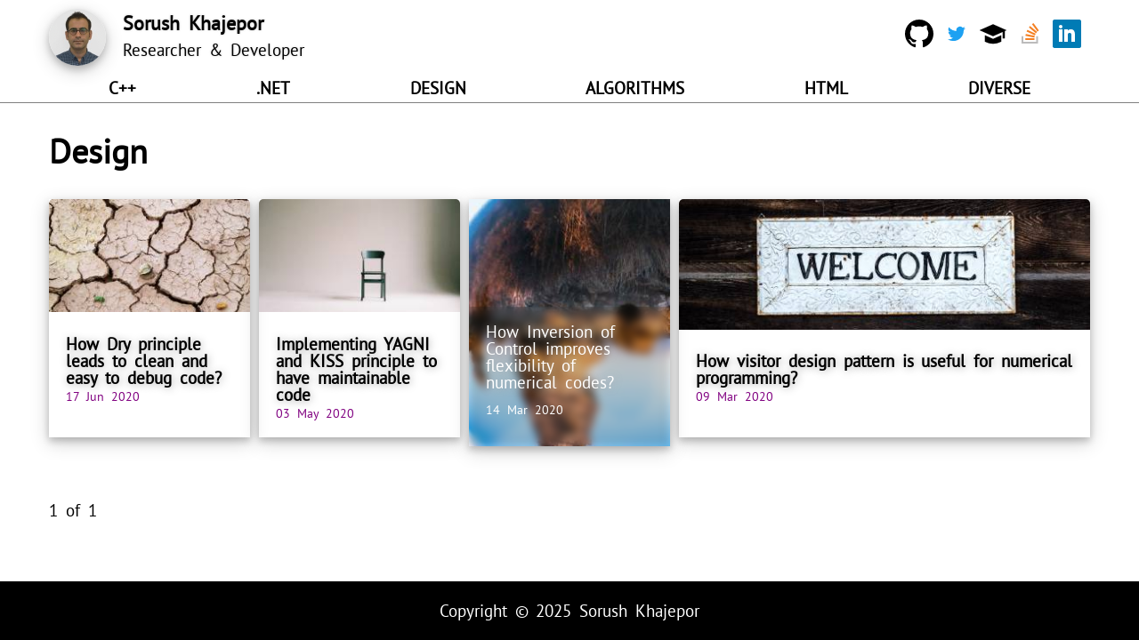

--- FILE ---
content_type: text/html; charset=utf-8
request_url: https://iamsorush.com/categories/design/
body_size: 2766
content:
<!DOCTYPE html><html lang="en-us"><head><meta charset="utf-8"><meta name="viewport" content="width=device-width,initial-scale=1"><meta http-equiv="x-ua-compatible" content="IE=edge;chrome=1"><meta name="robots" content="noindex"><link rel="icon" href="/images/me.gif" type="image/gif"><title>Design</title><meta name="author" content="Sorush Khajepor"><link rel="canonical" href="https://iamsorush.com/categories/design/"><link rel="stylesheet" href="https://iamsorush.com/css/style.min.css"><style>.icon{width:32px}.mr-1{margin-right:.5em}.mb-1{margin-bottom:.5em}.single-image{display:block;background-repeat:no-repeat;background-position:50%;margin-left:auto;margin-right:auto}.banner{width:100%;min-height:180px;background-image:url(/images/banner_430.jpg);padding:1em 0 2em}@media(min-width:430px){.banner{background-image:url(/images/banner.jpg)}}</style></head><body><main><header class="header-white"><div class="container"><div class="home__header-grid mb-1 mt-1"><div class="home__header-mypic-title-grid"><div class="center"><a href="https://iamsorush.com/"><img src="/images/me.gif" width="64px" height="64px" class="mypic shadow"></a></div><div class="flex-column left-horizontal"><a href="https://iamsorush.com/"><h3 class="m-0 text-shadow-1 scale-left-sm">Sorush Khajepor</h3></a><span class="text-shadow-1">Researcher &amp; Developer</span></div></div><div class="center justify-md-end"><a href="https://github.com/sorush-khajepor" class="mr-1 icon" aria-label="Github"><svg viewBox="0 0 1024 1024" xmlns="http://www.w3.org/2000/svg"><path d="M512 0C229.25.0.0 229.25.0 512c0 226.25 146.688 418.125 350.156 485.812 25.594 4.688 34.938-11.125 34.938-24.625.0-12.188-.469-52.562-.719-95.312C242 908.812 211.906 817.5 211.906 817.5c-23.312-59.125-56.844-74.875-56.844-74.875-46.531-31.75 3.53-31.125 3.53-31.125 51.406 3.562 78.47 52.75 78.47 52.75 45.688 78.25 119.875 55.625 149 42.5 4.654-33 17.904-55.625 32.5-68.375C304.906 725.438 185.344 681.5 185.344 485.312c0-55.938 19.969-101.562 52.656-137.406-5.219-13-22.844-65.094 5.062-135.562.0.0 42.938-13.75 140.812 52.5 40.812-11.406 84.594-17.031 128.125-17.219 43.5.188 87.312 5.875 128.188 17.281 97.688-66.312 140.688-52.5 140.688-52.5 28 70.531 10.375 122.562 5.125 135.5 32.812 35.844 52.625 81.469 52.625 137.406.0 196.688-119.75 240-233.812 252.688 18.438 15.875 34.75 47 34.75 94.75.0 68.438-.688 123.625-.688 140.5.0 13.625 9.312 29.562 35.25 24.562C877.438 930 1024 738.125 1024 512 1024 229.25 794.75.0 512 0z"></path></svg></a><a href="https://twitter.com/KhSorush" class="mr-1 icon" aria-label="Twitter"><svg id="Logo_FIXED" data-name="Logo â€” FIXED" xmlns="http://www.w3.org/2000/svg" viewBox="0 0 400 400"><defs><style>.cls-1{fill:none}.cls-2{fill:#1da1f2}</style></defs><title>Twitter_Logo_Blue</title><rect class="cls-1" width="400" height="400"></rect><path class="cls-2" d="M153.62 301.59c94.34.0 145.94-78.16 145.94-145.94.0-2.22.0-4.43-.15-6.63A104.36 104.36.0 00325 122.47a102.38 102.38.0 01-29.46 8.07 51.47 51.47.0 0022.55-28.37 102.79 102.79.0 01-32.57 12.45 51.34 51.34.0 00-87.41 46.78A145.62 145.62.0 0192.4 107.81a51.33 51.33.0 0015.88 68.47A50.91 50.91.0 0185 169.86c0 .21.0.43.0.65a51.31 51.31.0 0041.15 50.28 51.21 51.21.0 01-23.16.88 51.35 51.35.0 0047.92 35.62 102.92 102.92.0 01-63.7 22A104.41 104.41.0 0175 278.55a145.21 145.21.0 0078.62 23"></path></svg></a><a href="https://scholar.google.co.uk/citations?user=16Y7-NsAAAAJ&amp;hl=en" class="mr-1 icon" aria-label="google scholar"><svg viewBox="0 0 24 24" xmlns="http://www.w3.org/2000/svg"><g data-name="Layer 2" id="Layer_2"><polygon points="0.54 9 5 10.98 7 11.87 12 14.09 17 11.87 19 10.98 20 10.54 20 16 22 16 22 9.65 23.46 9 12 3.91 0.54 9"></polygon><path d="M18.45 18.89l.55-.27V13.17l-7 3.11L5 13.17v5.45l.55.27a14.45 14.45.0 0012.9.0z"></path></g></svg></a><a href="https://stackoverflow.com/users/2543510/sorush" class="mr-1 icon" aria-label="stackoverflow"><svg xmlns="http://www.w3.org/2000/svg" viewBox="0 0 120 120"><style>.st0{fill:#bcbbbb}.st1{fill:#f48023}</style><path class="st0" d="M84.4 93.8V70.6h7.7v30.9H22.6V70.6h7.7v23.2z"></path><path class="st1" d="M38.8 68.4l37.8 7.9 1.6-7.6-37.8-7.9-1.6 7.6zm5-18 35 16.3 3.2-7-35-16.4-3.2 7.1zm9.7-17.2 29.7 24.7 4.9-5.9-29.7-24.7-4.9 5.9zm19.2-18.3-6.2 4.6 23 31 6.2-4.6-23-31zM38 86h38.6v-7.7H38V86z"></path></svg></a><a href="https://www.linkedin.com/in/sorushkh/" class="mr-1 icon" aria-label="linkedin"><svg enable-background="new 0 0 32 32" height="32" id="Layer_1" version="1.0" viewBox="0 0 32 32" width="32" xmlns="http://www.w3.org/2000/svg" xmlns:xlink="http://www.w3.org/1999/xlink"><g><path d="M32 30c0 1.104-.896 2-2 2H2c-1.104.0-2-.896-2-2V2c0-1.104.896-2 2-2h28c1.104.0 2 .896 2 2V30z" fill="#007bb5"></path><g><rect fill="#fff" height="14" width="4" x="7" y="11"></rect><path d="M20.499 11c-2.791.0-3.271 1.018-3.499 2v-2h-4v14h4v-8c0-1.297.703-2 2-2 1.266.0 2 .688 2 2v8h4v-7C25 14 24.479 11 20.499 11z" fill="#fff"></path><circle cx="9" cy="8" fill="#fff" r="2"></circle></g></g><g></g><g></g><g></g><g></g><g></g><g></g></svg></a></div></div></div></header><div class="container"><div class="wrapper-categories"><a class="category-link" href="/categories/c++/" title="C++">C++</a>
<a class="category-link" href="/categories/net/" title=".Net">.Net</a>
<a class="category-link" href="/categories/design/" title="Design">Design</a>
<a class="category-link" href="/categories/algorithms/" title="Algorithms">Algorithms</a>
<a class="category-link" href="/categories/html/" title="Html">Html</a>
<a class="category-link" href="/categories/diverse/" title="Diverse">Diverse</a></div></div><hr class="m-0 border-0"><div class="container"><div><h1>Design</h1></div><div class="wrapper-cat-cards"><div class="catcard-span1 shadow cat-background"><div class="cat-card"><div class="cat-card-image-container" style="background-image:url(https://iamsorush.com/images/dry_hu3d03a01dcc18bc5be0e67db3d8d209a6_391415_230x130_fill_q70_box_smart1.jpg)"><a class="border-bottom-0 hide-on-sm" href="https://iamsorush.com/posts/dry-principle/"><img src="https://iamsorush.com/images/dry_hu3d03a01dcc18bc5be0e67db3d8d209a6_391415_230x130_fill_q70_box_smart1.jpg" class="cat-thumbnail-post"></a></div><div class="cat-card-content"><h4 class="m-0"><a class="cat-card-title" href="https://iamsorush.com/posts/dry-principle/">How Dry principle leads to clean and easy to debug code?</a></h4><span class="font-small" style="color:purple">17 Jun 2020</span></div></div></div><div class="catcard-span1 shadow cat-background"><div class="cat-card"><div class="cat-card-image-container" style="background-image:url(https://iamsorush.com/images/chair_hu3d03a01dcc18bc5be0e67db3d8d209a6_115982_230x130_fill_q70_box_smart1.jpg)"><a class="border-bottom-0 hide-on-sm" href="https://iamsorush.com/posts/yagni-kiss-principle/"><img src="https://iamsorush.com/images/chair_hu3d03a01dcc18bc5be0e67db3d8d209a6_115982_230x130_fill_q70_box_smart1.jpg" class="cat-thumbnail-post"></a></div><div class="cat-card-content"><h4 class="m-0"><a class="cat-card-title" href="https://iamsorush.com/posts/yagni-kiss-principle/">Implementing YAGNI and KISS principle to have maintainable code</a></h4><span class="font-small" style="color:purple">03 May 2020</span></div></div></div><div class="catcard-rowspan2 shadow cat-background" style="background-image:url(https://iamsorush.com/images/ball_hu3d03a01dcc18bc5be0e67db3d8d209a6_130632_230x530_fill_q70_box_smart1.jpg);display:flex;align-items:flex-end;justify-content:center"><div class="cat-card-content text-backdrop"><p class="m-0 mb-1"><a class="cat-card-title" style="color:#fff" href="https://iamsorush.com/posts/ioc-and-numerical-programming/">How Inversion of Control improves flexibility of numerical codes?</a></p><p class="font-small m0" style="color:#fff">14 Mar 2020</p></div></div><div class="catcard-span2 shadow cat-background"><div class="cat-card"><div class="cat-card-image-container" style="background-image:url(https://iamsorush.com/images/welcome_hu3d03a01dcc18bc5be0e67db3d8d209a6_305791_470x150_fill_q70_box_center.jpg)"><a class="border-bottom-0 hide-on-sm" href="https://iamsorush.com/posts/visitor-design-pattern/"><img src="https://iamsorush.com/images/welcome_hu3d03a01dcc18bc5be0e67db3d8d209a6_305791_470x150_fill_q70_box_center.jpg" class="cat-thumbnail-post"></a></div><div class="cat-card-content"><h4 class="m-0"><a class="cat-card-title" href="https://iamsorush.com/posts/visitor-design-pattern/">How visitor design pattern is useful for numerical programming?</a></h4><span class="font-small" style="color:purple">09 Mar 2020</span></div></div></div></div><div class="my-4">1 of 1</div></div></main><footer><div class="container display-flex justify-center"><p>Copyright © 2025 <a href="https://iamsorush.com/">Sorush Khajepor</a></p></div></footer></body></html>

--- FILE ---
content_type: text/css; charset=UTF-8
request_url: https://iamsorush.com/css/style.min.css
body_size: 2567
content:
@font-face{font-display:swap;font-family:pt_sansregular;src:url(/fonts/ptsans-regular-webfont.woff2)format('woff2'),url(/fonts/ptsans-regular-webfont.woff)format('woff');font-weight:400;font-style:normal}html{position:relative;scroll-behavior:smooth;height:100%;box-sizing:border-box;font-size:1.2rem}body{min-height:100%;display:flex;flex-direction:column;font-family:pt_sansregular,Candara,Arial,Helvetica,sans-serif;word-spacing:.2em;line-height:1.46;margin:0}main{flex:1 0 auto}footer{flex-shrink:0;color:#fff;background-color:#000;width:100%;min-height:60px;margin:0 auto;margin-top:1em;box-sizing:border-box}footer a,header a{color:#fff;text-decoration:none;border-bottom:none}a{color:#000;text-decoration:none;border-bottom:2px solid purple;transition:border-width .4s linear}a:hover{cursor:pointer;border-bottom-width:5px}.scale-sm:hover{transform-origin:center;transform:scale(1.05);transition:transform .1s}.scale-left-sm:hover{transform-origin:left;transform:scale(1.1);transition:transform .1s}header{flex-shrink:0;color:#fff;background-color:#000;width:100%}.header-black{padding:1em 0}.header-white,.header-white a{color:#000;background-color:transparent}.content{max-width:680px;padding-left:15px;padding-right:15px}article{max-width:680px;padding-left:15px;padding-right:15px;margin-left:auto;margin-right:auto}input[type=text],input[type=email],textarea{padding:12px 20px;margin:8px 0;box-sizing:border-box;border:3px solid #ccc;-webkit-transition:.5s;transition:.5s;outline:none}input[type=text]:focus,input[type=email]:focus,textarea:focus{border:3px solid purple}.read-progress{position:fixed;top:0;z-index:1;width:100%}.read-progress-container{position:fixed;top:0;z-index:1;width:100%;width:100%;height:6px}.read-progress-container .progress-bar{height:6px;background:purple;width:0%}.single-image{display:block;background-repeat:no-repeat;background-position:50%;margin-left:auto;margin-right:auto}.container{height:100%;padding-right:15px;padding-left:15px;margin-right:auto;margin-left:auto}@media(min-width:568px){.container{width:550px}}@media(min-width:768px){.container{width:750px}}@media(min-width:1024px){.container{width:970px}}@media(min-width:1280px){.container{width:1170px}}.home__card-grid{display:grid;grid-gap:1em;grid-template-columns:repeat(1,1fr)}@media(min-width:568px){.home__card-grid{grid-template-columns:repeat(1,1fr)}}@media(min-width:768px){.home__card-grid{grid-template-columns:repeat(2,1fr)}}@media(min-width:1024px){.home__card-grid{grid-template-columns:repeat(3,1fr)}}.home__header-mypic-title-grid{display:grid;grid-gap:1em;grid-template-columns:64px auto}.home__header-grid{display:grid;grid-gap:1em;grid-template-columns:1fr}@media(min-width:768px){.home__header-grid{grid-template-columns:5fr 3fr}}.home__footer-grid{display:grid;grid-gap:1em;grid-template-columns:1fr}@media(min-width:768px){.home__footer-grid{grid-template-columns:1fr 1fr}}.mypic{display:block;border-radius:50%}.overlay-top{padding-top:.5em;margin-top:-7em;background-color:#fff;box-shadow:0 0 5px #fff}@media(max-width:568px){.overlay-top{margin-top:0}}.banner{width:100%;min-height:180px;background-image:url(/images/banner_430.jpg);background-size:cover;padding:1em 0 2em 0}@media(min-width:430px){.banner{background-image:url(/images/banner.jpg)}}.display-flex{display:flex}.align-start{align-items:flex-start}.align-center{align-items:center}.align-end{align-items:flex-end}.justify-start{justify-content:flex-start}.justify-center{justify-content:center}.justify-end{justify-content:flex-end}.flex-grow0{flex-grow:0}.flex-grow1{flex-grow:1}.center{display:flex;justify-content:center;align-items:center}@media(min-width:768px){.justify-md-end{justify-content:flex-end}}.flex-column{flex-direction:column}.mr-1{margin-right:.5em}.text-white{color:#fff}.text-center{text-align:center}.thumbnail-post{width:100%}.card{border-radius:5px}.card img:hover{filter:saturate(180%);transition:filter .3s}.card-content{padding:0 1em 1em;line-height:1}.card-image-container{overflow:hidden;border-radius:5px 5px 0 0}.card-title{color:#000;text-shadow:1px 1px 10px #a9a9a9;text-decoration:none;border-bottom:none}.summary{color:#666;line-height:1.2}time{color:purple}.btn{background-color:#4caf50;border:none;color:#fff;padding:16px 32px;text-align:center;text-decoration:none;display:inline-block;font-size:16px;margin:4px 2px;transition-duration:.4s;cursor:pointer}.btn_white{background-color:#fff;color:purple;border:2px solid #555}.btn_white:hover{background-color:#555;color:#fff}.shadow{box-shadow:0 4px 8px 0 rgba(0,0,0,.2),0 6px 20px 0 rgba(0,0,0,.19)}.text-shadow-1{text-shadow:0 0 3px rgba(0,0,0,.2)}.border-0{border:0;border-bottom:1px solid gray}.border-bottom-0{border-bottom:none}.m-0{margin:0}.my-1{margin-top:.5em;margin-bottom:.5em}.my-2{margin-top:1em;margin-bottom:1em}.my-4{margin-top:2em;margin-bottom:2em}.mb-1{margin-bottom:.5em}.mb-2{margin-bottom:1em}.mt-1{margin-top:.5em}.mt-2{margin-top:1em}.mr-1{margin-right:.5em}.ml-1{margin-left:.5em}.font-small{font-size:.75rem}.font-very-small{font-size:.5rem}.text-backdrop{backdrop-filter:blur(5px)brightness(0.8)}.icon{width:32px}.blur{-webkit-filter:blur(5px);filter:blur(5px)}pre{border-radius:5px;font-size:.9rem;overflow:auto;max-height:600px;padding-left:.5em;padding-top:.5em;padding-bottom:.3em;box-shadow:0 4px 8px 0 rgba(0,0,0,.2),0 6px 20px 0 rgba(0,0,0,.19)}code{font-family:monospace,lucida console,Monaco}:not(pre)>code{color:purple;font-size:.9rem;background-color:#dfdc88;padding:2px;padding-left:4px;padding-right:4px;border-radius:4px}.nedia{visibility:hidden;height:0;margin:0}table,th,td{border:1px solid #000;border-collapse:collapse}th,td{padding:5px;text-align:left}@media screen and (max-width:1024px){.hide-on-mobile{display:none!important}}@media screen and (max-width:568px){.hide-on-sm{display:none!important}}@media screen and (min-width:768px){.hide-on-md{display:none!important}}@media only screen and (min-width:1025px){.article-nav{display:grid;grid-template-columns:1fr 15em;max-width:100em;width:90%;margin:0 auto}}nav{position:sticky;top:2rem;align-self:start}.section-nav li.active>a{color:purple;font-weight:600}.section-nav{font-size:smaller;padding-left:0;border-left:2px solid #efefef}.section-nav a{text-decoration:none;border-bottom:none;display:block;padding:.125rem 0;color:#ccc;transition:all 50ms ease-in-out}.section-nav a:hover,.section-nav a:focus{color:#666;font-weight:600}nav>ul,ol{list-style:none;margin:1rem;padding:0}nav>li{margin-left:1rem}::-webkit-scrollbar{width:15px;height:15px}::-webkit-scrollbar-track{box-shadow:inset 0 0 5px grey;border-radius:10px}::-webkit-scrollbar-thumb{background:purple;border-radius:10px}::-webkit-scrollbar-thumb:hover{background:purple}::-webkit-scrollbar-corner{background:transparent}.article-image{max-width:100%;height:auto}.wrapper-categories{display:grid;background-color:#fff;color:#444;overflow:hidden}@media(min-width:0px){.wrapper-categories{grid-template-columns:repeat(2,auto)}}@media(min-width:250px){.wrapper-categories{grid-template-columns:repeat(3,auto)}}@media(min-width:768px){.wrapper-categories{grid-template-columns:repeat(6,auto)}}.category-link{text-decoration:none;border:2px solid transparent;text-align:center;color:#000;font-size:1em;text-transform:uppercase;font-weight:700}.category-link:hover{color:purple;border:2px solid purple}.wrapper-cat-cards{display:grid;grid-gap:10px;grid-template-columns:repeat(5,1fr);grid-template-rows:repeat(4,auto);grid-auto-flow:row dense}.catcard-span1{grid-column:span 1}.catcard-span2{grid-column:span 2}.catcard-rowspan2{grid-row:span 2}@media(max-width:1024px){.wrapper-cat-cards{grid-template-columns:repeat(4,1fr)}}@media(max-width:768px){.wrapper-cat-cards{grid-template-columns:repeat(3,1fr)}}@media(max-width:568px){.wrapper-cat-cards{grid-template-columns:repeat(1,1fr)}.catcard-span2{grid-column:span 1}.catcard-rowspan2{grid-row:span 1}}.cat-card{}.cat-card-content{line-height:1;padding:1em}.cat-card-image-container{max-height:100%;overflow:hidden;border-radius:5px 5px 0 0;background-size:0 0}.cat-thumbnail-post{object-fit:cover;max-height:150px;width:100%}.cat-card-title{color:#000;text-decoration:none;text-shadow:1px 1px 10px #a9a9a9;border-bottom:none;margin:0;margin-bottom:1rem}.cat-summary{color:#666;line-height:1.2}.cat-background{height:100%;background-position:50%;background-repeat:no-repeat;background-size:cover}@media(max-width:568px){.cat-card{display:grid;grid-template-columns:6rem auto}.cat-card-content{padding:.4rem}.cat-card-image-container{max-height:100%;overflow:hidden;border-radius:5px 0 0 5px;height:100%;background-position:100%;background-repeat:no-repeat;background-size:cover}.cat-thumbnail-post{width:auto}.cat-card-title{margin-bottom:0}}.katex{font-size:1.1em!important}.comment-input{width:100%}.comment-submit-btn{background-color:#fff;color:#000;padding:12px 20px;border:2px purple solid;cursor:pointer;font-weight:700}.comment-submit-btn:hover{background-color:purple;color:#fff}.comment-form-container{background-color:#ffebcd;border-radius:5px;padding:20px}.comments{}.comment{margin:1rem;padding:1rem;background-color:#fdf8f0}.comment-name{font-weight:700;color:purple;margin-left:.5rem}.comment-date{color:grey;font-size:.8rem;font-style:italic}.comment-content{margin-left:1rem}.tag a{padding:2px;border:2px solid purple;color:purple;border-radius:3px;margin:1rem}.tag a:hover{color:#fff;background-color:purple}.katex{font-size:1.1em!important}.chroma{color:#f8f8f2;background-color:#272822}.chroma .x{}.chroma .err{color:#960050;background-color:#1e0010}.chroma .lntd{vertical-align:top;padding:0;margin:0;border:0}.chroma .lntable{border-spacing:0;padding:0;margin:0;border:0;width:auto;overflow:auto;display:block}.chroma .hl{display:block;width:100%;background-color:#464640}.chroma .lnt{margin-right:.4em;padding:0 .4em;color:#7f7f7f}.chroma .ln{margin-right:.4em;padding:0 .4em;color:#7f7f7f}.chroma .k{color:#66d9ef}.chroma .kc{color:#66d9ef}.chroma .kd{color:#19d429}.chroma .kn{color:#f92672}.chroma .kp{color:#66d9ef}.chroma .kr{color:#66d9ef}.chroma .kt{color:#66d9ef}.chroma .n{}.chroma .na{color:#a6e22e}.chroma .nb{}.chroma .bp{}.chroma .nc{color:#a6e22e}.chroma .no{color:#66d9ef}.chroma .nd{color:#a6e22e}.chroma .ni{}.chroma .ne{color:#a6e22e}.chroma .nf{color:#a6e22e}.chroma .fm{}.chroma .nl{}.chroma .nn{}.chroma .nx{color:#a6e22e}.chroma .py{}.chroma .nt{color:#f92672}.chroma .nv{}.chroma .vc{}.chroma .vg{}.chroma .vi{}.chroma .vm{}.chroma .l{color:#ae81ff}.chroma .ld{color:#e6db74}.chroma .s{color:#e6db74}.chroma .sa{color:#e6db74}.chroma .sb{color:#e6db74}.chroma .sc{color:#e6db74}.chroma .dl{color:#e6db74}.chroma .sd{color:#e6db74}.chroma .s2{color:#e6db74}.chroma .se{color:#95a311}.chroma .sh{color:#e6db74}.chroma .si{color:#e6db74}.chroma .sx{color:#e6db74}.chroma .sr{color:#e6db74}.chroma .s1{color:#e6db74}.chroma .ss{color:#e6db74}.chroma .m{color:#ae81ff}.chroma .mb{color:#ae81ff}.chroma .mf{color:#ae81ff}.chroma .mh{color:#ae81ff}.chroma .mi{color:#ae81ff;font-weight:600}.chroma .il{color:#ae81ff}.chroma .mo{color:#ae81ff}.chroma .o{color:#f92672}.chroma .ow{color:#f92672}.chroma .p{}.chroma .c{color:#928e7b}.chroma .ch{color:#928e7b}.chroma .cm{color:#928e7b}.chroma .c1{color:#928e7b;font-style:italic;font-stretch:ultra-condensed;font-weight:100}.chroma .cs{color:#928e7b}.chroma .cp{color:#928e7b}.chroma .cpf{color:#75715e}.chroma .g{}.chroma .gd{color:#f92672}.chroma .ge{font-style:italic}.chroma .gr{}.chroma .gh{}.chroma .gi{color:#a6e22e}.chroma .go{}.chroma .gp{}.chroma .gs{font-weight:700}.chroma .gu{color:#75715e}.chroma .gt{}.chroma .gl{}.chroma .w{}